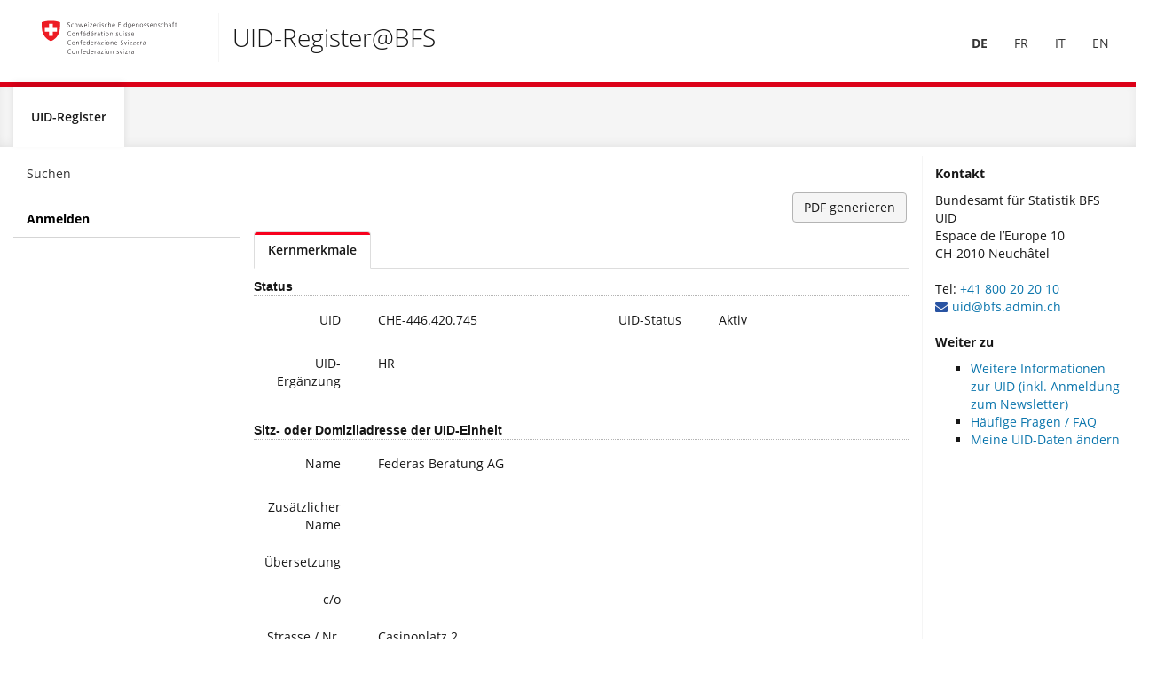

--- FILE ---
content_type: text/css
request_url: https://www.uid.admin.ch/WebResource.axd?d=JvTcUddlM2pLoTi2BDZ176DnhfAlvvZu6jvKAmgs7ZW9L_jKkpPk9b73eLMDzDJ9UiszidtOUqEi0D88UWylsY6fdXOo8nbv4IuBrGNrmQPULK2EErvEkkVX8xcii_PvpJbzY4Mu-E4YHO_PDstCXhOlmagfqAWkv30KbhIbJwo1&t=639052283486678312
body_size: 6696
content:
.RadWindow_Sunset{font-family:"Segoe UI",Arial,Helvetica,sans-serif;font-size:12px}.RadWindow_Sunset .rwTopLeft,.RadWindow_Sunset .rwTopRight,.RadWindow_Sunset .rwTitlebar,.RadWindow_Sunset .rwFooterLeft,.RadWindow_Sunset .rwFooterRight,.RadWindow_Sunset .rwFooterCenter,.RadWindow_Sunset .rwTopResize,.RadWindow_Sunset .rwStatusbar div,.RadWindow_Sunset .rwStatusbar,.RadWindow_Sunset .rwPopupButton,.RadWindow_Sunset .rwPopupButton span,.RadWindow_Sunset.rwMinimizedWindow .rwCorner{background-image:url('WebResource.axd?d=68zkNXxLSzFUScufJsKtH9eAFvgaOTNBG4i35-afz-R2Jhg-B3F8BrrtIUH5mZz_qB8BnKYr_DkMTiE3WwMNxDAe6vBvamh6972m8e-_xDKpAu_zyzAWTO4cRPTwqrnhlK4-iFzNg8QKjDhatvs3rRTGhfMAcz7YsUT03-jbLBDNAXLUSiFWPHn0_8kEnlrc0&t=639052283486678312')}.RadWindow_Sunset .rwBodyLeft,.RadWindow_Sunset .rwBodyRight,.RadWindow_Sunset .rwStatusbarRow .rwCorner{background-image:url('WebResource.axd?d=4N4mcFsz3qH893M1xo6yRQ0V7XvJg25_B7jPXg4-NyUI0GB_UhJg-EOVt8nOIwHtK111CpyJx_nAnunWjXATk7BF8eugQiC459e3TG2CtSjamcihVn2EjWyGmqgPTSDDuq9J1bYzPnLir-lBrpw9hFA-6W84Br4q76SrYGFNgAsKmWV4UBf8yYGZDLXmyBBT0&t=639052283486678312')}.RadWindow_Sunset .rwShadow .rwTopLeft,.RadWindow_Sunset .rwShadow .rwTopRight,.RadWindow_Sunset .rwShadow .rwTitlebar,.RadWindow_Sunset .rwShadow .rwFooterLeft,.RadWindow_Sunset .rwShadow .rwFooterRight,.RadWindow_Sunset .rwShadow .rwFooterCenter,.RadWindow_Sunset .rwShadow .rwTopResize,.RadWindow_Sunset .rwShadow .rwStatusbar div,.RadWindow_Sunset .rwShadow .rwStatusbar,.RadWindow_Sunset .rwShadow .rwPopupButton,.RadWindow_Sunset .rwShadow .rwPopupButton span,.RadWindow_Sunset .rwShadow .rwBodyLeft,.RadWindow_Sunset .rwShadow .rwBodyRight,.RadWindow_Sunset .rwShadow .rwStatusbarRow .rwBodyLeft,.RadWindow_Sunset .rwShadow .rwStatusbarRow .rwBodyRight{background-image:url('WebResource.axd?d=pTSWjfHFPwqU_yFx6Uw5Ao_QvDymEgSD0qxuO4Hs7YwOD4HeZ9XkwH1eUi1xtF5ChsOVA0FDZX3TH7W9ZNksnINOkAzxRjN34z0SHoQ-stSb6xrE7MdVEgI2QaDzaspktmPf2TghRZLKsbhPNywj5OTEhkYbt5LS5tQzw4MxJHl5lkGb-g7knqW97O-buYNk0&t=639052283486678312')}.RadWindow_Sunset .rwShadow .rwBodyLeft,.RadWindow_Sunset .rwShadow .rwBodyRight,.RadWindow_Sunset .rwShadow .rwStatusbarRow .rwBodyLeft,.RadWindow_Sunset .rwShadow .rwStatusbarRow .rwBodyRight{background-image:url('WebResource.axd?d=r26uxhTcvK9qmQtYUdl2KCyUQlnuNyLi6Q3qaAK80teZ7ojJHFkSa9SJIy8s4mjXAXW0PcRihxj5uJ5lwtsr2II9oqbED-zfONXhrCn19thw-fDAMOXdlbX8xue9Aquy7qG-00Na7MTUWouu3oaN0h3lQm_AA8bV_akA31ESImIjW6EwdremgRvowab27qTw0&t=639052283486678312')}.RadWindow_Sunset .rwStatusbar input{background-color:#f7f3e9}.RadWindow_Sunset .rwControlButtons a{background-image:url('WebResource.axd?d=h3j11ToDTnd9GIbCuFrbypliQjnKaXDG7mHCUz5GVwlnbnTkTJQpPgw6LkgXzcInnM-mNZF9I4uvwB19GYu0isvnZC3lMMgiF8waActfx34YL1kytXdOY61ofNuME4q_odLUACI8m774569PYKWBDlRJu_mYUnpGYrff3-ahrm9zaCtX7r10P7-UBg7eXWqn0&t=639052283486678312')}.RadWindow_Sunset a.rwIcon{background-image:url('WebResource.axd?d=68zkNXxLSzFUScufJsKtH9eAFvgaOTNBG4i35-afz-R2Jhg-B3F8BrrtIUH5mZz_qB8BnKYr_DkMTiE3WwMNxDAe6vBvamh6972m8e-_xDKpAu_zyzAWTO4cRPTwqrnhlK4-iFzNg8QKjDhatvs3rRTGhfMAcz7YsUT03-jbLBDNAXLUSiFWPHn0_8kEnlrc0&t=639052283486678312')}.RadWindow_Sunset table.rwTitlebarControls em{color:#fff}.RadWindow_Sunset input.rwDialogInput{border:1px solid #938879}.RadWindow_Sunset input.rwDialogInput:hover{border:1px solid #ac7d21}.RadWindow_Sunset div.rwDialogPopup .rwPopupButton .rwInnerSpan{color:#045100}.RadWindow_Sunset div.rwDialogPopup .rwPopupButton:hover .rwInnerSpan{color:#279500}.RadWindow_Sunset div.RadWindow_Sunset td.rwWindowContent{background-color:#fff}.RadWindow_Sunset tr td.rwLoading{background-color:#a52900}.RadWindow_Sunset td.rwWindowContent.rwLoading,.RadWindow_Sunset .rwIframeWrapperIOS.rwLoading{background-image:url('WebResource.axd?d=jEZQfbfUItS_1PV9y-XtTtZMHSRuFkZTW_Fs0_H9997LyaUH1uu5kD_ZdPIGwhzn38EOeRflBzdVpVget9tF_vvQLgizRhcAZypAKkKw5y6b_Ng9J65uctBNEIhL5obZEbgv9rhBfKDUdLw1dsAnoumtckV6zMS3MscccOABJ6E1&t=639052283486678312')}.RadWindow_Sunset td input.rwLoading{background-image:url('WebResource.axd?d=eUosUdOSsehTPhArNOABB0KSAqx2e6XurRMVXrvHqUS0yvx_AejLp1wANEHbvZRNFETVioBqKnWp4ODm_YEvGjI6ArsqIl10f6PCi7tP6RmOeJLfyBtEHusoaW9r1-uKxqqQ6Y9t7SIjyPYI2LVz04qAho134NEITC0Z_odVnqUgrlJ3FtYpMYx6YOfx5mbj0&t=639052283486678312')}.RadWindow_Sunset .rwShadow .rwControlButtons{margin:5px -2px 0 0}.RadWindow_Sunset .rwShadow .rwControlButtons{margin:5px -1px 0 0\9}.RadWindow_Sunset.rwMinimizedWindowShadow .rwShadow .rwControlButtons{margin:9px -8px 0 0}.RadWindow_Sunset .rwShadow .rwControlButtons li{float:left;padding:0}.RadWindow_Sunset .rwShadow .rwControlButtons a{width:30px}.RadWindow_Sunset.rwInactiveWindow .rwShadow .rwTopLeft,.RadWindow_Sunset.rwInactiveWindow .rwShadow .rwTopRight,.RadWindow_Sunset.rwInactiveWindow .rwShadow .rwTitlebar,.RadWindow_Sunset.rwInactiveWindow .rwShadow .rwFooterLeft,.RadWindow_Sunset.rwInactiveWindow .rwShadow .rwFooterRight,.RadWindow_Sunset.rwInactiveWindow .rwShadow .rwFooterCenter,.RadWindow_Sunset.rwInactiveWindow .rwShadow .rwTopResize,.RadWindow_Sunset.rwInactiveWindow .rwShadow .rwStatusbar div,.RadWindow_Sunset.rwInactiveWindow .rwShadow .rwStatusbar,.RadWindow_Sunset.rwInactiveWindow .rwShadow .rwPopupButton,.RadWindow_Sunset.rwInactiveWindow .rwShadow .rwPopupButton span,.RadWindow_Sunset.rwInactiveWindow .rwShadow.rwMinimizedWindow .rwCorner,.RadWindow_Sunset.rwNoTitleBar.rwInactiveWindow .rwShadow .rwTopLeft,.RadWindow_Sunset.rwNoTitleBar.rwInactiveWindow .rwShadow .rwTitlebar,.RadWindow_Sunset.rwNoTitleBar.rwInactiveWindow .rwShadow .rwTopRight,.RadWindow_Sunset.rwNoTitleBar.rwInactiveWindow .rwShadow .rwFooterLeft,.RadWindow_Sunset.rwNoTitleBar.rwInactiveWindow .rwShadow .rwFooterCenter,.RadWindow_Sunset.rwNoTitleBar.rwInactiveWindow .rwShadow .rwFooterRight{background-image:url('WebResource.axd?d=68zkNXxLSzFUScufJsKtH9eAFvgaOTNBG4i35-afz-R2Jhg-B3F8BrrtIUH5mZz_qB8BnKYr_DkMTiE3WwMNxDAe6vBvamh6972m8e-_xDKpAu_zyzAWTO4cRPTwqrnhlK4-iFzNg8QKjDhatvs3rRTGhfMAcz7YsUT03-jbLBDNAXLUSiFWPHn0_8kEnlrc0&t=639052283486678312')!important}.RadWindow_Sunset.rwInactiveWindow .rwShadow .rwBodyLeft,.RadWindow_Sunset.rwInactiveWindow .rwShadow .rwBodyRight,.RadWindow_Sunset.rwInactiveWindow .rwShadow .rwStatusbarRow .rwCorner,.RadWindow_Sunset.rwNoTitleBar.rwInactiveWindow .rwShadow .rwBodyLeft,.RadWindow_Sunset.rwNoTitleBar.rwInactiveWindow .rwShadow .rwBodyRight{background-image:url('WebResource.axd?d=4N4mcFsz3qH893M1xo6yRQ0V7XvJg25_B7jPXg4-NyUI0GB_UhJg-EOVt8nOIwHtK111CpyJx_nAnunWjXATk7BF8eugQiC459e3TG2CtSjamcihVn2EjWyGmqgPTSDDuq9J1bYzPnLir-lBrpw9hFA-6W84Br4q76SrYGFNgAsKmWV4UBf8yYGZDLXmyBBT0&t=639052283486678312')!important}

--- FILE ---
content_type: image/svg+xml
request_url: https://www.uid.admin.ch/includes/oblique-ui/images/Logo_bund.svg
body_size: 24577
content:
<?xml version="1.0" encoding="utf-8"?>
<!-- Generator: Adobe Illustrator 27.4.0, SVG Export Plug-In . SVG Version: 6.00 Build 0)  -->
<svg version="1.1" id="Calque_1" xmlns="http://www.w3.org/2000/svg" xmlns:xlink="http://www.w3.org/1999/xlink" x="0px" y="0px"
	 viewBox="0 0 173 55.34" style="enable-background:new 0 0 173 55.34;" xml:space="preserve">
<style type="text/css">
	.st0{clip-path:url(#SVGID_00000036955663992763459070000012975051074959583669_);fill:#FFFFFF;}
	.st1{fill:#231F20;}
	.st2{fill:#ED1C24;}
	.st3{fill:#FFFFFF;}
</style>
<g>
	<defs>
		<rect id="SVGID_1_" y="0.02" width="173" height="55.32"/>
	</defs>
	<clipPath id="SVGID_00000080916665339674526330000011912333492436611464_">
		<use xlink:href="#SVGID_1_"  style="overflow:visible;"/>
	</clipPath>
	
		<rect y="0.02" style="clip-path:url(#SVGID_00000080916665339674526330000011912333492436611464_);fill:#FFFFFF;" width="173" height="55.32"/>
</g>
<path class="st1" d="M38.47,15.13c0.31,0.2,0.67,0.31,1.15,0.31c0.65,0,1.18-0.33,1.18-1.07c0-1.03-2.4-1.16-2.4-2.53
	c0-0.84,0.74-1.37,1.66-1.37c0.26,0,0.67,0.04,1.03,0.17l-0.08,0.47c-0.23-0.13-0.6-0.19-0.95-0.19c-0.54,0-1.13,0.22-1.13,0.9
	c0,1.05,2.4,1.06,2.4,2.59c0,1.06-0.91,1.48-1.72,1.48c-0.51,0-0.91-0.1-1.19-0.22L38.47,15.13"/>
<path class="st1" d="M45.39,12.48c-0.26-0.11-0.56-0.19-0.82-0.19c-0.92,0-1.44,0.67-1.44,1.6c0,0.87,0.52,1.6,1.39,1.6
	c0.3,0,0.58-0.07,0.86-0.17l0.04,0.44c-0.32,0.11-0.62,0.13-0.98,0.13c-1.23,0-1.83-0.94-1.83-2c0-1.18,0.76-2,1.89-2
	c0.46,0,0.79,0.1,0.92,0.15L45.39,12.48"/>
<path class="st1" d="M46.81,10.17h0.47v2.45h0.01c0.2-0.42,0.63-0.74,1.19-0.74c1.03,0,1.31,0.68,1.31,1.63v2.29h-0.47v-2.28
	c0-0.66-0.13-1.23-0.91-1.23c-0.84,0-1.13,0.8-1.13,1.46v2.05h-0.47V10.17"/>
<polyline class="st1" points="55.5,15.79 54.93,15.79 53.89,12.48 53.88,12.48 52.83,15.79 52.26,15.79 51.03,11.97 51.55,11.97 
	52.56,15.28 52.57,15.28 53.63,11.97 54.21,11.97 55.22,15.28 55.23,15.28 56.29,11.97 56.76,11.97 55.5,15.79 "/>
<path class="st1" d="M60.56,15.67c-0.33,0.14-0.76,0.21-1.11,0.21c-1.27,0-1.74-0.85-1.74-2c0-1.17,0.65-2,1.61-2
	c1.08,0,1.52,0.87,1.52,1.9v0.24h-2.62c0,0.81,0.43,1.46,1.26,1.46c0.35,0,0.85-0.14,1.07-0.29V15.67 M60.33,13.61
	c0-0.67-0.27-1.33-0.97-1.33c-0.7,0-1.13,0.7-1.13,1.33H60.33z"/>
<path class="st1" d="M62.81,10.95h-0.47v-0.63h0.47V10.95 M62.33,11.97h0.47v3.83h-0.47V11.97z"/>
<polyline class="st1" points="64.23,15.4 66.54,12.37 64.32,12.37 64.32,11.97 67.08,11.97 67.08,12.37 64.78,15.39 67.08,15.39 
	67.08,15.79 64.23,15.79 64.23,15.4 "/>
<path class="st1" d="M71.07,15.67c-0.33,0.14-0.76,0.21-1.11,0.21c-1.27,0-1.74-0.85-1.74-2c0-1.17,0.65-2,1.61-2
	c1.08,0,1.52,0.87,1.52,1.9v0.24h-2.62c0,0.81,0.44,1.46,1.26,1.46c0.35,0,0.85-0.14,1.07-0.29V15.67 M70.83,13.61
	c0-0.67-0.27-1.33-0.98-1.33c-0.7,0-1.13,0.7-1.13,1.33H70.83z"/>
<path class="st1" d="M72.84,12.82c0-0.42,0-0.58-0.03-0.86h0.47v0.74h0.01c0.17-0.43,0.5-0.83,0.98-0.83c0.11,0,0.25,0.02,0.33,0.04
	v0.5c-0.1-0.03-0.22-0.05-0.35-0.05c-0.75,0-0.95,0.84-0.95,1.53v1.89h-0.47V12.82"/>
<path class="st1" d="M76.39,10.95h-0.47v-0.63h0.47V10.95 M75.92,11.97h0.47v3.83h-0.47V11.97z"/>
<path class="st1" d="M77.88,15.24c0.29,0.14,0.63,0.24,1,0.24c0.45,0,0.85-0.25,0.85-0.68c0-0.91-1.84-0.76-1.84-1.88
	c0-0.76,0.62-1.04,1.25-1.04c0.2,0,0.61,0.04,0.94,0.17l-0.05,0.41c-0.25-0.11-0.58-0.18-0.85-0.18c-0.49,0-0.83,0.15-0.83,0.64
	c0,0.71,1.88,0.62,1.88,1.88c0,0.81-0.76,1.09-1.33,1.09c-0.37,0-0.74-0.05-1.07-0.18L77.88,15.24"/>
<path class="st1" d="M84.17,12.48c-0.25-0.11-0.56-0.19-0.82-0.19c-0.92,0-1.44,0.67-1.44,1.6c0,0.87,0.53,1.6,1.39,1.6
	c0.3,0,0.58-0.07,0.86-0.17l0.04,0.44c-0.32,0.11-0.62,0.13-0.98,0.13c-1.23,0-1.83-0.94-1.83-2c0-1.18,0.76-2,1.89-2
	c0.46,0,0.79,0.1,0.92,0.15L84.17,12.48"/>
<path class="st1" d="M85.59,10.17h0.47v2.45h0.01c0.2-0.42,0.63-0.74,1.19-0.74c1.03,0,1.31,0.68,1.31,1.63v2.29h-0.47v-2.28
	c0-0.66-0.13-1.23-0.91-1.23c-0.84,0-1.13,0.8-1.13,1.46v2.05h-0.47V10.17"/>
<path class="st1" d="M92.92,15.67c-0.33,0.14-0.76,0.21-1.11,0.21c-1.27,0-1.74-0.85-1.74-2c0-1.17,0.65-2,1.61-2
	c1.08,0,1.52,0.87,1.52,1.9v0.24h-2.62c0,0.81,0.44,1.46,1.26,1.46c0.35,0,0.85-0.14,1.07-0.29V15.67 M92.68,13.61
	c0-0.67-0.27-1.33-0.97-1.33c-0.7,0-1.13,0.7-1.13,1.33H92.68z"/>
<polyline class="st1" points="97.19,10.56 99.75,10.56 99.75,11.01 97.7,11.01 97.7,12.87 99.65,12.87 99.65,13.33 97.7,13.33 
	97.7,15.34 99.84,15.34 99.84,15.79 97.19,15.79 97.19,10.56 "/>
<path class="st1" d="M101.94,10.95h-0.47v-0.63h0.47V10.95 M101.47,11.97h0.47v3.83h-0.47V11.97z"/>
<path class="st1" d="M106.75,15.79h-0.47v-0.61h-0.01c-0.26,0.49-0.65,0.7-1.19,0.7c-1.05,0-1.57-0.87-1.57-2c0-1.16,0.45-2,1.57-2
	c0.75,0,1.13,0.55,1.19,0.74h0.01v-2.45h0.47V15.79 M105.15,15.48c0.84,0,1.13-0.9,1.13-1.6c0-0.7-0.29-1.6-1.13-1.6
	c-0.9,0-1.13,0.85-1.13,1.6S104.25,15.48,105.15,15.48z"/>
<path class="st1" d="M111.51,15.48c0,1.06-0.48,1.93-1.79,1.93c-0.5,0-0.96-0.14-1.15-0.2l0.04-0.47c0.29,0.15,0.71,0.27,1.13,0.27
	c1.22,0,1.32-0.88,1.32-1.97h-0.01c-0.25,0.56-0.67,0.75-1.16,0.75c-1.22,0-1.61-1.06-1.61-1.91c0-1.16,0.45-2,1.58-2
	c0.51,0,0.84,0.07,1.19,0.53h0.01v-0.44h0.47V15.48 M109.88,15.39c0.86,0,1.16-0.81,1.16-1.51c0-0.92-0.27-1.6-1.13-1.6
	c-0.9,0-1.13,0.85-1.13,1.6C108.77,14.63,109.07,15.39,109.88,15.39z"/>
<path class="st1" d="M115.8,15.67c-0.33,0.14-0.76,0.21-1.11,0.21c-1.27,0-1.74-0.85-1.74-2c0-1.17,0.65-2,1.61-2
	c1.08,0,1.52,0.87,1.52,1.9v0.24h-2.62c0,0.81,0.43,1.46,1.26,1.46c0.35,0,0.85-0.14,1.07-0.29V15.67 M115.57,13.61
	c0-0.67-0.27-1.33-0.97-1.33c-0.7,0-1.13,0.7-1.13,1.33H115.57z"/>
<path class="st1" d="M117.57,12.87c0-0.29,0-0.59-0.03-0.9H118v0.68h0.02c0.16-0.34,0.44-0.77,1.24-0.77c0.95,0,1.31,0.63,1.31,1.47
	v2.45h-0.47v-2.33c0-0.72-0.25-1.19-0.91-1.19c-0.86,0-1.13,0.76-1.13,1.4v2.12h-0.47V12.87"/>
<path class="st1" d="M123.82,11.88c1.24,0,1.79,0.96,1.79,2c0,1.04-0.55,2-1.79,2c-1.24,0-1.78-0.96-1.78-2
	C122.04,12.84,122.59,11.88,123.82,11.88 M123.82,15.48c0.83,0,1.27-0.71,1.27-1.6c0-0.88-0.44-1.6-1.27-1.6
	c-0.82,0-1.27,0.71-1.27,1.6C122.56,14.77,123,15.48,123.82,15.48z"/>
<path class="st1" d="M126.8,15.24c0.29,0.14,0.63,0.24,1,0.24c0.45,0,0.85-0.25,0.85-0.68c0-0.91-1.84-0.76-1.84-1.88
	c0-0.76,0.61-1.04,1.25-1.04c0.2,0,0.61,0.04,0.94,0.17l-0.04,0.41c-0.25-0.11-0.58-0.18-0.85-0.18c-0.49,0-0.83,0.15-0.83,0.64
	c0,0.71,1.88,0.62,1.88,1.88c0,0.81-0.76,1.09-1.34,1.09c-0.37,0-0.74-0.05-1.07-0.18L126.8,15.24"/>
<path class="st1" d="M130.3,15.24c0.29,0.14,0.63,0.24,1,0.24c0.45,0,0.85-0.25,0.85-0.68c0-0.91-1.84-0.76-1.84-1.88
	c0-0.76,0.62-1.04,1.25-1.04c0.2,0,0.61,0.04,0.94,0.17l-0.04,0.41c-0.25-0.11-0.58-0.18-0.85-0.18c-0.49,0-0.82,0.15-0.82,0.64
	c0,0.71,1.88,0.62,1.88,1.88c0,0.81-0.76,1.09-1.34,1.09c-0.37,0-0.74-0.05-1.07-0.18L130.3,15.24"/>
<path class="st1" d="M136.66,15.67c-0.33,0.14-0.76,0.21-1.11,0.21c-1.27,0-1.74-0.85-1.74-2c0-1.17,0.64-2,1.61-2
	c1.08,0,1.52,0.87,1.52,1.9v0.24h-2.62c0,0.81,0.44,1.46,1.26,1.46c0.35,0,0.85-0.14,1.07-0.29V15.67 M136.43,13.61
	c0-0.67-0.27-1.33-0.98-1.33c-0.7,0-1.13,0.7-1.13,1.33H136.43z"/>
<path class="st1" d="M138.43,12.87c0-0.29,0-0.59-0.03-0.9h0.46v0.68h0.01c0.16-0.34,0.44-0.77,1.24-0.77
	c0.95,0,1.31,0.63,1.31,1.47v2.45h-0.47v-2.33c0-0.72-0.26-1.19-0.91-1.19c-0.86,0-1.13,0.76-1.13,1.4v2.12h-0.47V12.87"/>
<path class="st1" d="M142.9,15.24c0.29,0.14,0.63,0.24,1,0.24c0.45,0,0.85-0.25,0.85-0.68c0-0.91-1.84-0.76-1.84-1.88
	c0-0.76,0.62-1.04,1.24-1.04c0.2,0,0.61,0.04,0.95,0.17l-0.05,0.41c-0.25-0.11-0.58-0.18-0.85-0.18c-0.49,0-0.83,0.15-0.83,0.64
	c0,0.71,1.88,0.62,1.88,1.88c0,0.81-0.76,1.09-1.34,1.09c-0.37,0-0.74-0.05-1.07-0.18L142.9,15.24"/>
<path class="st1" d="M149.19,12.48c-0.26-0.11-0.56-0.19-0.82-0.19c-0.92,0-1.44,0.67-1.44,1.6c0,0.87,0.52,1.6,1.39,1.6
	c0.3,0,0.58-0.07,0.86-0.17l0.05,0.44c-0.32,0.11-0.62,0.13-0.98,0.13c-1.23,0-1.83-0.94-1.83-2c0-1.18,0.76-2,1.89-2
	c0.46,0,0.79,0.1,0.92,0.15L149.19,12.48"/>
<path class="st1" d="M150.61,10.17h0.47v2.45h0.01c0.2-0.42,0.63-0.74,1.19-0.74c1.03,0,1.31,0.68,1.31,1.63v2.29h-0.47v-2.28
	c0-0.66-0.13-1.23-0.91-1.23c-0.84,0-1.13,0.8-1.13,1.46v2.05h-0.47V10.17"/>
<path class="st1" d="M157.57,15.18h-0.01c-0.21,0.46-0.74,0.71-1.22,0.71c-1.09,0-1.26-0.74-1.26-1.08c0-1.28,1.37-1.34,2.36-1.34
	h0.09v-0.19c0-0.65-0.23-0.98-0.87-0.98c-0.4,0-0.77,0.09-1.13,0.32v-0.46c0.29-0.14,0.79-0.26,1.13-0.26
	c0.94,0,1.34,0.43,1.34,1.42v1.69c0,0.31,0,0.54,0.04,0.8h-0.47V15.18 M157.52,13.87h-0.13c-0.82,0-1.79,0.08-1.79,0.92
	c0,0.5,0.36,0.69,0.8,0.69c1.11,0,1.13-0.97,1.13-1.38V13.87z"/>
<path class="st1" d="M160.03,12.37h-0.77v-0.41h0.77v-0.28c0-0.8,0.03-1.61,1.01-1.61c0.15,0,0.35,0.02,0.44,0.08l-0.03,0.41
	c-0.1-0.05-0.24-0.08-0.38-0.08c-0.65,0-0.58,0.7-0.58,1.15v0.33h0.86v0.41h-0.86v3.42h-0.47V12.37"/>
<path class="st1" d="M164.44,12.37h-0.87v2.48c0,0.35,0.13,0.63,0.51,0.63c0.18,0,0.3-0.04,0.43-0.09l0.03,0.39
	c-0.11,0.04-0.34,0.1-0.58,0.1c-0.84,0-0.87-0.58-0.87-1.28v-2.24h-0.75v-0.41h0.75v-0.92l0.47-0.17v1.09h0.87V12.37"/>
<path class="st1" d="M42.15,21.49c-0.33-0.17-0.8-0.22-1.17-0.22c-1.36,0-2.12,0.96-2.12,2.26c0,1.32,0.74,2.26,2.12,2.26
	c0.34,0,0.87-0.05,1.17-0.23l0.03,0.45c-0.28,0.17-0.87,0.23-1.2,0.23c-1.65,0-2.64-1.09-2.64-2.71c0-1.59,1.02-2.71,2.64-2.71
	c0.31,0,0.93,0.05,1.2,0.19L42.15,21.49"/>
<path class="st1" d="M45.4,22.23c1.24,0,1.79,0.96,1.79,2s-0.55,2-1.79,2c-1.24,0-1.78-0.96-1.78-2S44.16,22.23,45.4,22.23
	 M45.4,25.83c0.83,0,1.27-0.71,1.27-1.6c0-0.89-0.44-1.6-1.27-1.6c-0.83,0-1.27,0.71-1.27,1.6C44.13,25.12,44.57,25.83,45.4,25.83z"
	/>
<path class="st1" d="M48.66,23.22c0-0.29,0-0.59-0.03-0.9h0.46V23h0.02c0.16-0.35,0.44-0.77,1.24-0.77c0.95,0,1.31,0.63,1.31,1.47
	v2.45h-0.47v-2.33c0-0.72-0.26-1.18-0.91-1.18c-0.86,0-1.13,0.76-1.13,1.39v2.12h-0.47V23.22"/>
<path class="st1" d="M53.74,22.72h-0.77v-0.41h0.77v-0.28c0-0.8,0.03-1.61,1.01-1.61c0.15,0,0.35,0.02,0.44,0.08l-0.03,0.41
	c-0.1-0.05-0.24-0.08-0.38-0.08c-0.65,0-0.58,0.7-0.58,1.16v0.33h0.86v0.41h-0.86v3.42h-0.47V22.72"/>
<path class="st1" d="M59.07,26.02c-0.33,0.14-0.76,0.21-1.11,0.21c-1.27,0-1.74-0.86-1.74-2c0-1.17,0.65-2,1.61-2
	c1.08,0,1.52,0.87,1.52,1.9v0.24h-2.62c0,0.81,0.44,1.46,1.26,1.46c0.35,0,0.85-0.14,1.07-0.29V26.02 M58.84,23.96
	c0-0.67-0.27-1.33-0.98-1.33c-0.7,0-1.13,0.7-1.13,1.33H58.84z M58.05,20.84h0.59l-0.95,1.08h-0.35L58.05,20.84z"/>
<path class="st1" d="M63.87,26.14H63.4v-0.61h-0.01c-0.26,0.49-0.65,0.7-1.19,0.7c-1.05,0-1.58-0.87-1.58-2c0-1.16,0.45-2,1.58-2
	c0.75,0,1.13,0.55,1.19,0.74h0.01v-2.45h0.47V26.14 M62.26,25.83c0.84,0,1.13-0.9,1.13-1.6s-0.29-1.6-1.13-1.6
	c-0.9,0-1.13,0.85-1.13,1.6S61.36,25.83,62.26,25.83z"/>
<path class="st1" d="M68.16,26.02c-0.33,0.14-0.76,0.21-1.11,0.21c-1.27,0-1.74-0.86-1.74-2c0-1.17,0.65-2,1.61-2
	c1.08,0,1.52,0.87,1.52,1.9v0.24h-2.62c0,0.81,0.43,1.46,1.26,1.46c0.35,0,0.85-0.14,1.07-0.29V26.02 M67.93,23.96
	c0-0.67-0.27-1.33-0.97-1.33c-0.7,0-1.13,0.7-1.13,1.33H67.93z M67.14,20.84h0.59l-0.95,1.08h-0.35L67.14,20.84z"/>
<path class="st1" d="M69.93,23.17c0-0.42,0-0.58-0.03-0.86h0.47v0.74h0.01c0.17-0.43,0.5-0.83,0.98-0.83c0.11,0,0.25,0.02,0.33,0.05
	v0.49c-0.1-0.03-0.23-0.04-0.35-0.04c-0.75,0-0.95,0.84-0.95,1.53v1.89h-0.47V23.17"/>
<path class="st1" d="M75.22,25.53H75.2c-0.21,0.46-0.74,0.7-1.22,0.7c-1.09,0-1.26-0.74-1.26-1.08c0-1.28,1.37-1.34,2.36-1.34h0.09
	v-0.19c0-0.65-0.23-0.98-0.87-0.98c-0.4,0-0.77,0.09-1.13,0.31v-0.46c0.29-0.14,0.79-0.26,1.13-0.26c0.94,0,1.34,0.43,1.34,1.43
	v1.69c0,0.31,0,0.54,0.04,0.8h-0.47V25.53 M75.17,24.22h-0.13c-0.82,0-1.79,0.08-1.79,0.92c0,0.5,0.36,0.69,0.8,0.69
	c1.11,0,1.13-0.97,1.13-1.38V24.22z"/>
<path class="st1" d="M79,22.72h-0.87v2.48c0,0.34,0.13,0.63,0.51,0.63c0.18,0,0.3-0.04,0.44-0.09l0.03,0.39
	c-0.11,0.05-0.35,0.11-0.58,0.11c-0.84,0-0.87-0.58-0.87-1.28v-2.24h-0.75v-0.41h0.75v-0.92l0.47-0.16v1.09H79V22.72"/>
<path class="st1" d="M80.91,21.3h-0.47v-0.63h0.47V21.3 M80.44,22.32h0.47v3.83h-0.47V22.32z"/>
<path class="st1" d="M84.18,22.23c1.24,0,1.79,0.96,1.79,2s-0.55,2-1.79,2s-1.79-0.96-1.79-2S82.94,22.23,84.18,22.23 M84.18,25.83
	c0.83,0,1.27-0.71,1.27-1.6c0-0.89-0.44-1.6-1.27-1.6c-0.83,0-1.27,0.71-1.27,1.6C82.92,25.12,83.36,25.83,84.18,25.83z"/>
<path class="st1" d="M87.45,23.22c0-0.29,0-0.59-0.03-0.9h0.46V23h0.01c0.16-0.35,0.44-0.77,1.24-0.77c0.94,0,1.31,0.63,1.31,1.47
	v2.45h-0.47v-2.33c0-0.72-0.25-1.18-0.91-1.18c-0.86,0-1.13,0.76-1.13,1.39v2.12h-0.47V23.22"/>
<path class="st1" d="M94.51,25.59c0.29,0.14,0.63,0.24,1,0.24c0.45,0,0.85-0.25,0.85-0.68c0-0.91-1.84-0.76-1.84-1.87
	c0-0.76,0.61-1.04,1.25-1.04c0.2,0,0.61,0.05,0.95,0.17l-0.04,0.41c-0.25-0.11-0.58-0.18-0.85-0.18c-0.49,0-0.83,0.15-0.83,0.64
	c0,0.71,1.88,0.62,1.88,1.87c0,0.81-0.76,1.09-1.34,1.09c-0.37,0-0.74-0.05-1.07-0.18L94.51,25.59"/>
<path class="st1" d="M101.29,25.24c0,0.29,0,0.59,0.03,0.9h-0.46v-0.68h-0.01c-0.16,0.35-0.44,0.77-1.24,0.77
	c-0.94,0-1.31-0.63-1.31-1.47v-2.45h0.47v2.33c0,0.72,0.26,1.19,0.91,1.19c0.86,0,1.13-0.76,1.13-1.4v-2.12h0.47V25.24"/>
<path class="st1" d="M103.54,21.3h-0.47v-0.63h0.47V21.3 M103.06,22.32h0.47v3.83h-0.47V22.32z"/>
<path class="st1" d="M105.02,25.59c0.28,0.14,0.63,0.24,1,0.24c0.45,0,0.85-0.25,0.85-0.68c0-0.91-1.84-0.76-1.84-1.87
	c0-0.76,0.62-1.04,1.25-1.04c0.2,0,0.61,0.05,0.94,0.17l-0.04,0.41c-0.25-0.11-0.59-0.18-0.85-0.18c-0.49,0-0.83,0.15-0.83,0.64
	c0,0.71,1.88,0.62,1.88,1.87c0,0.81-0.76,1.09-1.33,1.09c-0.37,0-0.74-0.05-1.07-0.18L105.02,25.59"/>
<path class="st1" d="M108.53,25.59c0.29,0.14,0.63,0.24,1,0.24c0.45,0,0.85-0.25,0.85-0.68c0-0.91-1.84-0.76-1.84-1.87
	c0-0.76,0.62-1.04,1.25-1.04c0.2,0,0.61,0.05,0.95,0.17l-0.04,0.41c-0.25-0.11-0.58-0.18-0.85-0.18c-0.49,0-0.83,0.15-0.83,0.64
	c0,0.71,1.88,0.62,1.88,1.87c0,0.81-0.76,1.09-1.34,1.09c-0.37,0-0.74-0.05-1.07-0.18L108.53,25.59"/>
<path class="st1" d="M114.89,26.02c-0.33,0.14-0.76,0.21-1.11,0.21c-1.27,0-1.74-0.86-1.74-2c0-1.17,0.64-2,1.61-2
	c1.08,0,1.52,0.87,1.52,1.9v0.24h-2.62c0,0.81,0.44,1.46,1.26,1.46c0.35,0,0.85-0.14,1.07-0.29V26.02 M114.65,23.96
	c0-0.67-0.27-1.33-0.97-1.33c-0.7,0-1.13,0.7-1.13,1.33H114.65z"/>
<path class="st1" d="M42.15,31.84c-0.33-0.17-0.8-0.23-1.17-0.23c-1.36,0-2.12,0.96-2.12,2.26c0,1.32,0.74,2.26,2.12,2.26
	c0.34,0,0.87-0.05,1.17-0.23l0.03,0.45c-0.28,0.17-0.87,0.22-1.2,0.22c-1.65,0-2.64-1.09-2.64-2.71c0-1.59,1.02-2.71,2.64-2.71
	c0.31,0,0.93,0.05,1.2,0.19L42.15,31.84"/>
<path class="st1" d="M45.4,32.58c1.24,0,1.79,0.96,1.79,2c0,1.04-0.55,2-1.79,2c-1.24,0-1.78-0.96-1.78-2
	C43.61,33.54,44.16,32.58,45.4,32.58 M45.4,36.18c0.83,0,1.27-0.71,1.27-1.6c0-0.89-0.44-1.6-1.27-1.6c-0.83,0-1.27,0.71-1.27,1.6
	C44.13,35.47,44.57,36.18,45.4,36.18z"/>
<path class="st1" d="M48.66,33.57c0-0.29,0-0.59-0.03-0.9h0.46v0.68h0.02c0.16-0.35,0.44-0.77,1.24-0.77c0.95,0,1.31,0.63,1.31,1.47
	v2.45h-0.47v-2.33c0-0.72-0.26-1.19-0.91-1.19c-0.86,0-1.13,0.76-1.13,1.4v2.12h-0.47V33.57"/>
<path class="st1" d="M53.74,33.07h-0.77v-0.41h0.77v-0.28c0-0.8,0.03-1.61,1.01-1.61c0.15,0,0.35,0.02,0.44,0.08l-0.03,0.41
	c-0.1-0.05-0.24-0.08-0.38-0.08c-0.65,0-0.58,0.7-0.58,1.16v0.33h0.86v0.41h-0.86v3.42h-0.47V33.07"/>
<path class="st1" d="M59.07,36.37c-0.33,0.13-0.76,0.21-1.11,0.21c-1.27,0-1.74-0.86-1.74-2c0-1.17,0.65-2,1.61-2
	c1.08,0,1.52,0.87,1.52,1.9v0.24h-2.62c0,0.81,0.44,1.46,1.26,1.46c0.35,0,0.85-0.14,1.07-0.29V36.37 M58.84,34.31
	c0-0.67-0.27-1.33-0.98-1.33c-0.7,0-1.13,0.7-1.13,1.33H58.84z"/>
<path class="st1" d="M63.87,36.49H63.4v-0.61h-0.01c-0.26,0.49-0.65,0.7-1.19,0.7c-1.05,0-1.58-0.87-1.58-2c0-1.16,0.45-2,1.58-2
	c0.75,0,1.13,0.55,1.19,0.73h0.01v-2.45h0.47V36.49 M62.26,36.18c0.84,0,1.13-0.9,1.13-1.6c0-0.7-0.29-1.6-1.13-1.6
	c-0.9,0-1.13,0.85-1.13,1.6C61.13,35.32,61.36,36.18,62.26,36.18z"/>
<path class="st1" d="M68.16,36.37c-0.33,0.13-0.76,0.21-1.11,0.21c-1.27,0-1.74-0.86-1.74-2c0-1.17,0.65-2,1.61-2
	c1.08,0,1.52,0.87,1.52,1.9v0.24h-2.62c0,0.81,0.43,1.46,1.26,1.46c0.35,0,0.85-0.14,1.07-0.29V36.37 M67.93,34.31
	c0-0.67-0.27-1.33-0.97-1.33c-0.7,0-1.13,0.7-1.13,1.33H67.93z"/>
<path class="st1" d="M69.93,33.52c0-0.42,0-0.58-0.03-0.86h0.47v0.74h0.01c0.17-0.43,0.5-0.83,0.98-0.83c0.11,0,0.25,0.02,0.33,0.05
	v0.49c-0.1-0.03-0.23-0.04-0.35-0.04c-0.75,0-0.95,0.84-0.95,1.53v1.89h-0.47V33.52"/>
<path class="st1" d="M75.22,35.88H75.2c-0.21,0.46-0.74,0.7-1.22,0.7c-1.09,0-1.26-0.74-1.26-1.08c0-1.28,1.37-1.34,2.36-1.34h0.09
	v-0.2c0-0.65-0.23-0.98-0.87-0.98c-0.4,0-0.77,0.09-1.13,0.31v-0.46c0.29-0.14,0.79-0.26,1.13-0.26c0.94,0,1.34,0.43,1.34,1.42v1.69
	c0,0.31,0,0.54,0.04,0.8h-0.47V35.88 M75.17,34.57h-0.13c-0.82,0-1.79,0.08-1.79,0.92c0,0.5,0.36,0.69,0.8,0.69
	c1.11,0,1.13-0.97,1.13-1.38V34.57z"/>
<polyline class="st1" points="77,36.1 79.31,33.07 77.09,33.07 77.09,32.67 79.85,32.67 79.85,33.07 77.55,36.09 79.85,36.09 
	79.85,36.49 77,36.49 77,36.1 "/>
<path class="st1" d="M81.74,31.65h-0.47v-0.63h0.47V31.65 M81.27,32.67h0.47v3.83h-0.47V32.67z"/>
<path class="st1" d="M85.02,32.58c1.24,0,1.79,0.96,1.79,2c0,1.04-0.55,2-1.79,2s-1.79-0.96-1.79-2
	C83.23,33.54,83.78,32.58,85.02,32.58 M85.02,36.18c0.83,0,1.27-0.71,1.27-1.6c0-0.89-0.44-1.6-1.27-1.6c-0.83,0-1.27,0.71-1.27,1.6
	C83.75,35.47,84.19,36.18,85.02,36.18z"/>
<path class="st1" d="M88.28,33.57c0-0.29,0-0.59-0.03-0.9h0.46v0.68h0.01c0.16-0.35,0.44-0.77,1.24-0.77c0.94,0,1.31,0.63,1.31,1.47
	v2.45h-0.47v-2.33c0-0.72-0.25-1.19-0.91-1.19c-0.86,0-1.13,0.76-1.13,1.4v2.12h-0.47V33.57"/>
<path class="st1" d="M95.6,36.37c-0.33,0.13-0.76,0.21-1.11,0.21c-1.27,0-1.74-0.86-1.74-2c0-1.17,0.65-2,1.61-2
	c1.08,0,1.52,0.87,1.52,1.9v0.24h-2.62c0,0.81,0.44,1.46,1.26,1.46c0.35,0,0.85-0.14,1.07-0.29V36.37 M95.37,34.31
	c0-0.67-0.27-1.33-0.97-1.33c-0.7,0-1.13,0.7-1.13,1.33H95.37z"/>
<path class="st1" d="M99.88,35.83c0.31,0.2,0.67,0.31,1.16,0.31c0.64,0,1.18-0.33,1.18-1.07c0-1.03-2.4-1.16-2.4-2.53
	c0-0.84,0.74-1.37,1.66-1.37c0.25,0,0.67,0.04,1.03,0.17l-0.08,0.47c-0.23-0.13-0.6-0.2-0.95-0.2c-0.54,0-1.13,0.23-1.13,0.9
	c0,1.05,2.4,1.06,2.4,2.59c0,1.06-0.91,1.48-1.72,1.48c-0.51,0-0.91-0.1-1.19-0.22L99.88,35.83"/>
<polyline class="st1" points="105.64,36.49 105.08,36.49 103.78,32.67 104.3,32.67 105.36,35.98 105.37,35.98 106.48,32.67 
	106.98,32.67 105.64,36.49 "/>
<path class="st1" d="M108.7,31.65h-0.47v-0.63h0.47V31.65 M108.22,32.67h0.47v3.83h-0.47V32.67z"/>
<polyline class="st1" points="110.12,36.1 112.43,33.07 110.21,33.07 110.21,32.67 112.97,32.67 112.97,33.07 110.67,36.09 
	112.97,36.09 112.97,36.49 110.12,36.49 110.12,36.1 "/>
<polyline class="st1" points="114.04,36.1 116.34,33.07 114.13,33.07 114.13,32.67 116.89,32.67 116.89,33.07 114.59,36.09 
	116.89,36.09 116.89,36.49 114.04,36.49 114.04,36.1 "/>
<path class="st1" d="M120.88,36.37c-0.33,0.13-0.76,0.21-1.11,0.21c-1.27,0-1.74-0.86-1.74-2c0-1.17,0.65-2,1.61-2
	c1.08,0,1.52,0.87,1.52,1.9v0.24h-2.62c0,0.81,0.44,1.46,1.26,1.46c0.35,0,0.85-0.14,1.07-0.29V36.37 M120.64,34.31
	c0-0.67-0.27-1.33-0.97-1.33c-0.7,0-1.13,0.7-1.13,1.33H120.64z"/>
<path class="st1" d="M122.65,33.52c0-0.42,0-0.58-0.03-0.86h0.47v0.74h0.01c0.17-0.43,0.5-0.83,0.98-0.83
	c0.11,0,0.25,0.02,0.33,0.05v0.49c-0.1-0.03-0.22-0.04-0.35-0.04c-0.75,0-0.95,0.84-0.95,1.53v1.89h-0.47V33.52"/>
<path class="st1" d="M127.93,35.88h-0.01c-0.21,0.46-0.74,0.7-1.22,0.7c-1.09,0-1.26-0.74-1.26-1.08c0-1.28,1.37-1.34,2.36-1.34
	h0.09v-0.2c0-0.65-0.23-0.98-0.87-0.98c-0.4,0-0.77,0.09-1.12,0.31v-0.46c0.29-0.14,0.79-0.26,1.12-0.26c0.94,0,1.34,0.43,1.34,1.42
	v1.69c0,0.31,0,0.54,0.04,0.8h-0.47V35.88 M127.89,34.57h-0.14c-0.82,0-1.79,0.08-1.79,0.92c0,0.5,0.36,0.69,0.79,0.69
	c1.11,0,1.13-0.97,1.13-1.38V34.57z"/>
<path class="st1" d="M42.15,42.19c-0.33-0.17-0.8-0.22-1.17-0.22c-1.36,0-2.12,0.96-2.12,2.26c0,1.32,0.74,2.26,2.12,2.26
	c0.34,0,0.87-0.04,1.17-0.22l0.03,0.45c-0.28,0.17-0.87,0.23-1.2,0.23c-1.65,0-2.64-1.09-2.64-2.71c0-1.59,1.02-2.71,2.64-2.71
	c0.31,0,0.93,0.05,1.2,0.19L42.15,42.19"/>
<path class="st1" d="M45.4,42.93c1.24,0,1.79,0.96,1.79,2c0,1.04-0.55,2-1.79,2c-1.24,0-1.78-0.96-1.78-2
	C43.61,43.89,44.16,42.93,45.4,42.93 M45.4,46.53c0.83,0,1.27-0.71,1.27-1.6c0-0.89-0.44-1.6-1.27-1.6c-0.83,0-1.27,0.71-1.27,1.6
	C44.13,45.82,44.57,46.53,45.4,46.53z"/>
<path class="st1" d="M48.66,43.92c0-0.29,0-0.59-0.03-0.9h0.46v0.68h0.02c0.16-0.34,0.44-0.77,1.24-0.77c0.95,0,1.31,0.63,1.31,1.47
	v2.45h-0.47v-2.33c0-0.72-0.26-1.18-0.91-1.18c-0.86,0-1.13,0.76-1.13,1.39v2.12h-0.47V43.92"/>
<path class="st1" d="M53.74,43.42h-0.77v-0.4h0.77v-0.28c0-0.8,0.03-1.61,1.01-1.61c0.15,0,0.35,0.02,0.44,0.08l-0.03,0.41
	c-0.1-0.05-0.24-0.08-0.38-0.08c-0.65,0-0.58,0.7-0.58,1.15v0.33h0.86v0.4h-0.86v3.42h-0.47V43.42"/>
<path class="st1" d="M59.07,46.72c-0.33,0.14-0.76,0.21-1.11,0.21c-1.27,0-1.74-0.86-1.74-2c0-1.17,0.65-2,1.61-2
	c1.08,0,1.52,0.87,1.52,1.9v0.24h-2.62c0,0.81,0.44,1.46,1.26,1.46c0.35,0,0.85-0.14,1.07-0.29V46.72 M58.84,44.66
	c0-0.67-0.27-1.33-0.98-1.33c-0.7,0-1.13,0.7-1.13,1.33H58.84z"/>
<path class="st1" d="M63.87,46.84H63.4v-0.61h-0.01c-0.26,0.49-0.65,0.7-1.19,0.7c-1.05,0-1.58-0.87-1.58-2c0-1.16,0.45-2,1.58-2
	c0.75,0,1.13,0.55,1.19,0.74h0.01v-2.45h0.47V46.84 M62.26,46.53c0.84,0,1.13-0.9,1.13-1.6c0-0.7-0.29-1.6-1.13-1.6
	c-0.9,0-1.13,0.85-1.13,1.6C61.13,45.67,61.36,46.53,62.26,46.53z"/>
<path class="st1" d="M68.16,46.72c-0.33,0.14-0.76,0.21-1.11,0.21c-1.27,0-1.74-0.86-1.74-2c0-1.17,0.65-2,1.61-2
	c1.08,0,1.52,0.87,1.52,1.9v0.24h-2.62c0,0.81,0.43,1.46,1.26,1.46c0.35,0,0.85-0.14,1.07-0.29V46.72 M67.93,44.66
	c0-0.67-0.27-1.33-0.97-1.33c-0.7,0-1.13,0.7-1.13,1.33H67.93z"/>
<path class="st1" d="M69.93,43.87c0-0.42,0-0.58-0.03-0.86h0.47v0.74h0.01c0.17-0.43,0.5-0.83,0.98-0.83c0.11,0,0.25,0.02,0.33,0.05
	v0.5c-0.1-0.03-0.23-0.05-0.35-0.05c-0.75,0-0.95,0.84-0.95,1.53v1.89h-0.47V43.87"/>
<path class="st1" d="M75.22,46.23H75.2c-0.21,0.46-0.74,0.7-1.22,0.7c-1.09,0-1.26-0.74-1.26-1.08c0-1.28,1.37-1.34,2.36-1.34h0.09
	v-0.2c0-0.65-0.23-0.98-0.87-0.98c-0.4,0-0.77,0.09-1.13,0.31v-0.46c0.29-0.14,0.79-0.26,1.13-0.26c0.94,0,1.34,0.43,1.34,1.43v1.69
	c0,0.31,0,0.54,0.04,0.8h-0.47V46.23 M75.17,44.92h-0.13c-0.82,0-1.79,0.08-1.79,0.92c0,0.5,0.36,0.69,0.8,0.69
	c1.11,0,1.13-0.97,1.13-1.38V44.92z"/>
<polyline class="st1" points="77,46.45 79.31,43.42 77.09,43.42 77.09,43.02 79.85,43.02 79.85,43.42 77.55,46.44 79.85,46.44 
	79.85,46.84 77,46.84 77,46.45 "/>
<path class="st1" d="M81.74,42h-0.47v-0.63h0.47V42 M81.27,43.02h0.47v3.83h-0.47V43.02z"/>
<path class="st1" d="M86.51,45.94c0,0.29,0,0.59,0.03,0.9h-0.46v-0.68h-0.01c-0.16,0.34-0.44,0.77-1.24,0.77
	c-0.94,0-1.31-0.63-1.31-1.47v-2.45H84v2.33c0,0.72,0.26,1.19,0.91,1.19c0.86,0,1.13-0.76,1.13-1.4v-2.12h0.47V45.94"/>
<path class="st1" d="M88.28,43.92c0-0.29,0-0.59-0.03-0.9h0.46v0.68h0.01c0.16-0.34,0.44-0.77,1.24-0.77c0.94,0,1.31,0.63,1.31,1.47
	v2.45h-0.47v-2.33c0-0.72-0.25-1.18-0.91-1.18c-0.86,0-1.13,0.76-1.13,1.39v2.12h-0.47V43.92"/>
<path class="st1" d="M95.34,46.29c0.28,0.14,0.63,0.24,1,0.24c0.45,0,0.85-0.25,0.85-0.68c0-0.91-1.84-0.77-1.84-1.88
	c0-0.76,0.61-1.04,1.25-1.04c0.2,0,0.61,0.05,0.94,0.17l-0.04,0.41c-0.25-0.11-0.59-0.18-0.85-0.18c-0.49,0-0.83,0.15-0.83,0.64
	c0,0.71,1.88,0.62,1.88,1.88c0,0.81-0.76,1.09-1.33,1.09c-0.37,0-0.74-0.04-1.07-0.18L95.34,46.29"/>
<polyline class="st1" points="100.47,46.84 99.91,46.84 98.61,43.02 99.13,43.02 100.19,46.33 100.2,46.33 101.31,43.02 
	101.81,43.02 100.47,46.84 "/>
<path class="st1" d="M103.53,42h-0.47v-0.63h0.47V42 M103.06,43.02h0.47v3.83h-0.47V43.02z"/>
<polyline class="st1" points="104.95,46.45 107.26,43.42 105.04,43.42 105.04,43.02 107.81,43.02 107.81,43.42 105.5,46.44 
	107.81,46.44 107.81,46.84 104.95,46.84 104.95,46.45 "/>
<path class="st1" d="M109.22,43.87c0-0.42,0-0.58-0.03-0.86h0.47v0.74h0.01c0.17-0.43,0.5-0.83,0.98-0.83
	c0.11,0,0.25,0.02,0.33,0.05v0.5c-0.1-0.03-0.23-0.05-0.35-0.05c-0.75,0-0.95,0.84-0.95,1.53v1.89h-0.47V43.87"/>
<path class="st1" d="M114.5,46.23h-0.01c-0.21,0.46-0.74,0.7-1.22,0.7c-1.09,0-1.26-0.74-1.26-1.08c0-1.28,1.37-1.34,2.36-1.34h0.09
	v-0.2c0-0.65-0.23-0.98-0.87-0.98c-0.4,0-0.77,0.09-1.13,0.31v-0.46c0.29-0.14,0.79-0.26,1.13-0.26c0.95,0,1.34,0.43,1.34,1.43v1.69
	c0,0.31,0,0.54,0.04,0.8h-0.47V46.23 M114.46,44.92h-0.14c-0.82,0-1.79,0.08-1.79,0.92c0,0.5,0.36,0.69,0.8,0.69
	c1.11,0,1.13-0.97,1.13-1.38V44.92z"/>
<path class="st2" d="M29.82,10.33c0,0-3.97-1.74-10.61-1.74h0c-6.64,0-10.61,1.74-10.61,1.74s-0.36,7.7,1.15,12.05
	c2.66,7.65,9.46,9.8,9.46,9.8h0c0,0,6.8-2.15,9.46-9.8C30.18,18.02,29.82,10.33,29.82,10.33"/>
<polyline class="st3" points="26.26,16.96 26.26,21.2 21.32,21.2 21.32,26.15 17.07,26.15 17.07,21.2 12.13,21.2 12.13,16.96 
	17.07,16.96 17.07,12.01 21.31,12.01 21.32,16.96 26.26,16.96 "/>
</svg>
